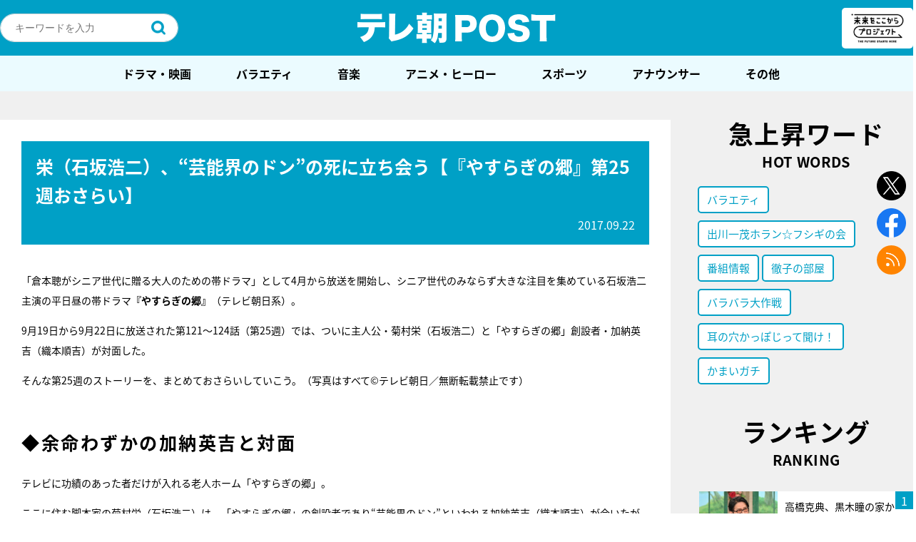

--- FILE ---
content_type: text/html; charset=utf-8
request_url: https://www.google.com/recaptcha/api2/aframe
body_size: 268
content:
<!DOCTYPE HTML><html><head><meta http-equiv="content-type" content="text/html; charset=UTF-8"></head><body><script nonce="wWEQhKW7msqjgA6h1rhq4A">/** Anti-fraud and anti-abuse applications only. See google.com/recaptcha */ try{var clients={'sodar':'https://pagead2.googlesyndication.com/pagead/sodar?'};window.addEventListener("message",function(a){try{if(a.source===window.parent){var b=JSON.parse(a.data);var c=clients[b['id']];if(c){var d=document.createElement('img');d.src=c+b['params']+'&rc='+(localStorage.getItem("rc::a")?sessionStorage.getItem("rc::b"):"");window.document.body.appendChild(d);sessionStorage.setItem("rc::e",parseInt(sessionStorage.getItem("rc::e")||0)+1);localStorage.setItem("rc::h",'1764348582396');}}}catch(b){}});window.parent.postMessage("_grecaptcha_ready", "*");}catch(b){}</script></body></html>

--- FILE ---
content_type: application/javascript; charset=utf-8
request_url: https://fundingchoicesmessages.google.com/f/AGSKWxUfHFubGAi18KhsnnvNjPdXsTC-CtFc2ylEFoATrFmjRD1yYto9kMFtvHvmH5NWHZLNG9yk37QydxMUwfprvRfUrohdlLOIIrm3h_RDZT13PzqzGgR1u7RT-YsgL2wz_sOX6cqhyDMAapnXauQP0Rp6oxz3EtabeO5P7Y1DNVdjrxYBnKblQbVl4yD0/_/ero-ads-/ads/tr_/centralresource/ad_/ads/?page=/sponsored_top.
body_size: -1290
content:
window['4a75065a-be17-41ac-9261-ea126642a309'] = true;